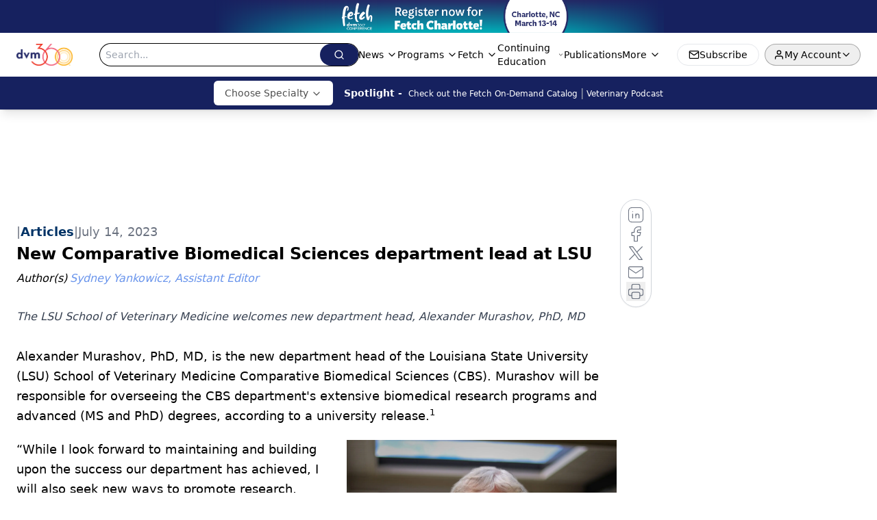

--- FILE ---
content_type: application/javascript; charset=utf-8
request_url: https://www.dvm360.com/_astro/ADNative.CYcBqzGg.js
body_size: 875
content:
import{j as d}from"./jsx-runtime.D3GSbgeI.js";import{r as o}from"./index.HXEJb8BZ.js";import{i as _}from"./initDFPSlot.rvTEs8Th.js";import{l as x}from"./lib.CJN_2H5J.js";import{u as z}from"./useIntersectionObserver.Ck5NYY0Q.js";import{a as G}from"./segmentApi.DB2jIwJl.js";import"./index.yBjzXJbu.js";import"./_commonjsHelpers.D6-XlEtG.js";import"./AdRefreshManager.DqseTurs.js";import"./md5.CpZxOG6Q.js";const Q=({networkID:m,adUnit:p,pos:u="infeed",targeting:e,className:k="",refreshFlag:y,setRefreshFlag:w,size:R,lazyLoad:b=!1,customPage:j=!1,label:A="Advertisement"})=>{const i=`div-gpt-ad-${u}`,[g,v]=o.useState(!1),h=o.useRef(),E=z(h,{threshold:.75}),a=o.useRef(null),f=o.useRef(null);o.useEffect(()=>{b===!1&&v(!0)},[b]),o.useEffect(()=>{if(E?.isIntersecting)try{v(!0)}catch(t){console.error(t)}},[E]);const S={content_placement:e?.content_placement,tags:e?.tags,document_group:e?.document_group,rootDocumentGroup:e?.rootDocumentGroup,content_group:e?.content_group?e.content_group:[],document_url:e?.document_url,pos:u,campaign_id:e?.campaign_id,issue_url:e?.issue_url,publication_url:e?.publication_url,hostname:e?.hostname},L=[["fluid"]],N=[["fluid"]],I=(t,s,n,c,r,D,M,O)=>{try{if(r[0]=="0"&&r[1]=="0"||r[0]=="1"&&r[1]=="1")return;a?.current&&(a.current.style.display="block"),G(t,s,n,c,r,D,M,O)}catch(V){console.log(V)}};o.useEffect(()=>{function t(){if(!(x.isMobileOnly||u==="infeed-1")&&f&&f.current.getBoundingClientRect().top<200){const s=window.googletag.pubads().getSlots(),n=[];s.forEach(c=>{c.getSlotElementId().includes("ad-rec")&&n.push(c)}),window.googletag.pubads().refresh(n),window.removeEventListener("scroll",t)}}return window&&window.addEventListener("scroll",t),()=>window.removeEventListener("scroll",t)},[]),o.useEffect(()=>{g&&_({networkID:m,adUnit:p,size:x.isMobileOnly?N:L,id:i,targeting:S,adRendered:I,customPage:j})},[g]),o.useEffect(()=>()=>{if(window)try{const s=window.googletag.pubads().getSlots().find(n=>n.getSlotElementId()===i);s&&window.googletag.destroySlots([s])}catch(t){console.log(t)}},[]),o.useEffect(()=>{y&&w&&(_({networkID:m,adUnit:p,size:R,sizeMapping:[{viewport:[1e3,1],sizes:[[728,90],[970,90]]},{viewport:[768,1],sizes:[[728,90]]},{viewport:[1,1],sizes:[[320,50],[300,50]]}],id:i,targeting:S}),w(!1))});const l=e?.adLayer;return l&&l?.adSlotSelection?.length&&(l.adSlotSelection.includes("blockAllAds")||l?.adSlotSelection.includes("Native Ad"))?null:d.jsx("div",{className:"w-full",ref:f,children:d.jsxs("div",{children:[d.jsx("div",{ref:a,className:"hidden text-center text-[8px] text-gray-500",children:A}),d.jsx("div",{ref:h,id:i})]})})};export{Q as default};
